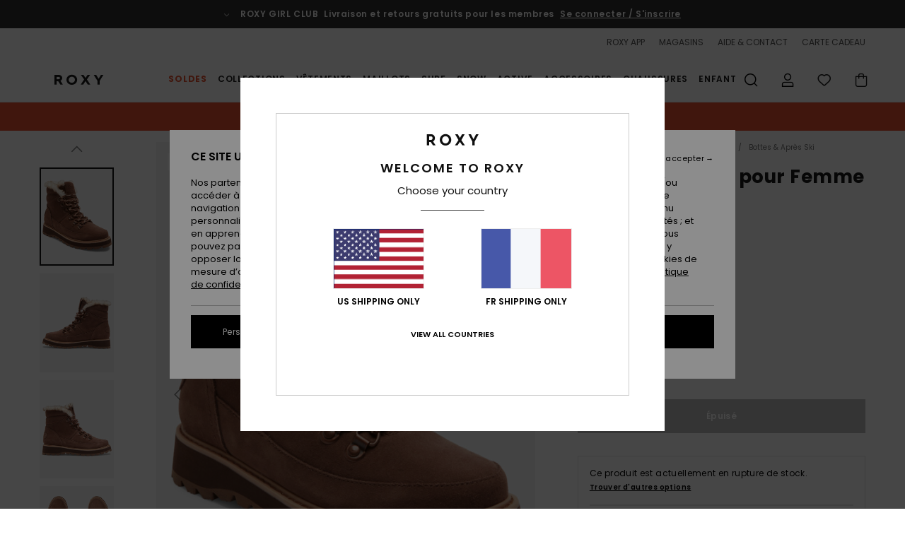

--- FILE ---
content_type: text/html; charset=utf-8
request_url: https://www.google.com/recaptcha/api2/anchor?ar=1&k=6Lc0FB4hAAAAAPzuTUUVGG5iaTh4xgIFsrHkent4&co=aHR0cHM6Ly93d3cucm94eS5mcjo0NDM.&hl=en&v=9TiwnJFHeuIw_s0wSd3fiKfN&size=invisible&anchor-ms=20000&execute-ms=30000&cb=vq019nqjh64a
body_size: 48250
content:
<!DOCTYPE HTML><html dir="ltr" lang="en"><head><meta http-equiv="Content-Type" content="text/html; charset=UTF-8">
<meta http-equiv="X-UA-Compatible" content="IE=edge">
<title>reCAPTCHA</title>
<style type="text/css">
/* cyrillic-ext */
@font-face {
  font-family: 'Roboto';
  font-style: normal;
  font-weight: 400;
  font-stretch: 100%;
  src: url(//fonts.gstatic.com/s/roboto/v48/KFO7CnqEu92Fr1ME7kSn66aGLdTylUAMa3GUBHMdazTgWw.woff2) format('woff2');
  unicode-range: U+0460-052F, U+1C80-1C8A, U+20B4, U+2DE0-2DFF, U+A640-A69F, U+FE2E-FE2F;
}
/* cyrillic */
@font-face {
  font-family: 'Roboto';
  font-style: normal;
  font-weight: 400;
  font-stretch: 100%;
  src: url(//fonts.gstatic.com/s/roboto/v48/KFO7CnqEu92Fr1ME7kSn66aGLdTylUAMa3iUBHMdazTgWw.woff2) format('woff2');
  unicode-range: U+0301, U+0400-045F, U+0490-0491, U+04B0-04B1, U+2116;
}
/* greek-ext */
@font-face {
  font-family: 'Roboto';
  font-style: normal;
  font-weight: 400;
  font-stretch: 100%;
  src: url(//fonts.gstatic.com/s/roboto/v48/KFO7CnqEu92Fr1ME7kSn66aGLdTylUAMa3CUBHMdazTgWw.woff2) format('woff2');
  unicode-range: U+1F00-1FFF;
}
/* greek */
@font-face {
  font-family: 'Roboto';
  font-style: normal;
  font-weight: 400;
  font-stretch: 100%;
  src: url(//fonts.gstatic.com/s/roboto/v48/KFO7CnqEu92Fr1ME7kSn66aGLdTylUAMa3-UBHMdazTgWw.woff2) format('woff2');
  unicode-range: U+0370-0377, U+037A-037F, U+0384-038A, U+038C, U+038E-03A1, U+03A3-03FF;
}
/* math */
@font-face {
  font-family: 'Roboto';
  font-style: normal;
  font-weight: 400;
  font-stretch: 100%;
  src: url(//fonts.gstatic.com/s/roboto/v48/KFO7CnqEu92Fr1ME7kSn66aGLdTylUAMawCUBHMdazTgWw.woff2) format('woff2');
  unicode-range: U+0302-0303, U+0305, U+0307-0308, U+0310, U+0312, U+0315, U+031A, U+0326-0327, U+032C, U+032F-0330, U+0332-0333, U+0338, U+033A, U+0346, U+034D, U+0391-03A1, U+03A3-03A9, U+03B1-03C9, U+03D1, U+03D5-03D6, U+03F0-03F1, U+03F4-03F5, U+2016-2017, U+2034-2038, U+203C, U+2040, U+2043, U+2047, U+2050, U+2057, U+205F, U+2070-2071, U+2074-208E, U+2090-209C, U+20D0-20DC, U+20E1, U+20E5-20EF, U+2100-2112, U+2114-2115, U+2117-2121, U+2123-214F, U+2190, U+2192, U+2194-21AE, U+21B0-21E5, U+21F1-21F2, U+21F4-2211, U+2213-2214, U+2216-22FF, U+2308-230B, U+2310, U+2319, U+231C-2321, U+2336-237A, U+237C, U+2395, U+239B-23B7, U+23D0, U+23DC-23E1, U+2474-2475, U+25AF, U+25B3, U+25B7, U+25BD, U+25C1, U+25CA, U+25CC, U+25FB, U+266D-266F, U+27C0-27FF, U+2900-2AFF, U+2B0E-2B11, U+2B30-2B4C, U+2BFE, U+3030, U+FF5B, U+FF5D, U+1D400-1D7FF, U+1EE00-1EEFF;
}
/* symbols */
@font-face {
  font-family: 'Roboto';
  font-style: normal;
  font-weight: 400;
  font-stretch: 100%;
  src: url(//fonts.gstatic.com/s/roboto/v48/KFO7CnqEu92Fr1ME7kSn66aGLdTylUAMaxKUBHMdazTgWw.woff2) format('woff2');
  unicode-range: U+0001-000C, U+000E-001F, U+007F-009F, U+20DD-20E0, U+20E2-20E4, U+2150-218F, U+2190, U+2192, U+2194-2199, U+21AF, U+21E6-21F0, U+21F3, U+2218-2219, U+2299, U+22C4-22C6, U+2300-243F, U+2440-244A, U+2460-24FF, U+25A0-27BF, U+2800-28FF, U+2921-2922, U+2981, U+29BF, U+29EB, U+2B00-2BFF, U+4DC0-4DFF, U+FFF9-FFFB, U+10140-1018E, U+10190-1019C, U+101A0, U+101D0-101FD, U+102E0-102FB, U+10E60-10E7E, U+1D2C0-1D2D3, U+1D2E0-1D37F, U+1F000-1F0FF, U+1F100-1F1AD, U+1F1E6-1F1FF, U+1F30D-1F30F, U+1F315, U+1F31C, U+1F31E, U+1F320-1F32C, U+1F336, U+1F378, U+1F37D, U+1F382, U+1F393-1F39F, U+1F3A7-1F3A8, U+1F3AC-1F3AF, U+1F3C2, U+1F3C4-1F3C6, U+1F3CA-1F3CE, U+1F3D4-1F3E0, U+1F3ED, U+1F3F1-1F3F3, U+1F3F5-1F3F7, U+1F408, U+1F415, U+1F41F, U+1F426, U+1F43F, U+1F441-1F442, U+1F444, U+1F446-1F449, U+1F44C-1F44E, U+1F453, U+1F46A, U+1F47D, U+1F4A3, U+1F4B0, U+1F4B3, U+1F4B9, U+1F4BB, U+1F4BF, U+1F4C8-1F4CB, U+1F4D6, U+1F4DA, U+1F4DF, U+1F4E3-1F4E6, U+1F4EA-1F4ED, U+1F4F7, U+1F4F9-1F4FB, U+1F4FD-1F4FE, U+1F503, U+1F507-1F50B, U+1F50D, U+1F512-1F513, U+1F53E-1F54A, U+1F54F-1F5FA, U+1F610, U+1F650-1F67F, U+1F687, U+1F68D, U+1F691, U+1F694, U+1F698, U+1F6AD, U+1F6B2, U+1F6B9-1F6BA, U+1F6BC, U+1F6C6-1F6CF, U+1F6D3-1F6D7, U+1F6E0-1F6EA, U+1F6F0-1F6F3, U+1F6F7-1F6FC, U+1F700-1F7FF, U+1F800-1F80B, U+1F810-1F847, U+1F850-1F859, U+1F860-1F887, U+1F890-1F8AD, U+1F8B0-1F8BB, U+1F8C0-1F8C1, U+1F900-1F90B, U+1F93B, U+1F946, U+1F984, U+1F996, U+1F9E9, U+1FA00-1FA6F, U+1FA70-1FA7C, U+1FA80-1FA89, U+1FA8F-1FAC6, U+1FACE-1FADC, U+1FADF-1FAE9, U+1FAF0-1FAF8, U+1FB00-1FBFF;
}
/* vietnamese */
@font-face {
  font-family: 'Roboto';
  font-style: normal;
  font-weight: 400;
  font-stretch: 100%;
  src: url(//fonts.gstatic.com/s/roboto/v48/KFO7CnqEu92Fr1ME7kSn66aGLdTylUAMa3OUBHMdazTgWw.woff2) format('woff2');
  unicode-range: U+0102-0103, U+0110-0111, U+0128-0129, U+0168-0169, U+01A0-01A1, U+01AF-01B0, U+0300-0301, U+0303-0304, U+0308-0309, U+0323, U+0329, U+1EA0-1EF9, U+20AB;
}
/* latin-ext */
@font-face {
  font-family: 'Roboto';
  font-style: normal;
  font-weight: 400;
  font-stretch: 100%;
  src: url(//fonts.gstatic.com/s/roboto/v48/KFO7CnqEu92Fr1ME7kSn66aGLdTylUAMa3KUBHMdazTgWw.woff2) format('woff2');
  unicode-range: U+0100-02BA, U+02BD-02C5, U+02C7-02CC, U+02CE-02D7, U+02DD-02FF, U+0304, U+0308, U+0329, U+1D00-1DBF, U+1E00-1E9F, U+1EF2-1EFF, U+2020, U+20A0-20AB, U+20AD-20C0, U+2113, U+2C60-2C7F, U+A720-A7FF;
}
/* latin */
@font-face {
  font-family: 'Roboto';
  font-style: normal;
  font-weight: 400;
  font-stretch: 100%;
  src: url(//fonts.gstatic.com/s/roboto/v48/KFO7CnqEu92Fr1ME7kSn66aGLdTylUAMa3yUBHMdazQ.woff2) format('woff2');
  unicode-range: U+0000-00FF, U+0131, U+0152-0153, U+02BB-02BC, U+02C6, U+02DA, U+02DC, U+0304, U+0308, U+0329, U+2000-206F, U+20AC, U+2122, U+2191, U+2193, U+2212, U+2215, U+FEFF, U+FFFD;
}
/* cyrillic-ext */
@font-face {
  font-family: 'Roboto';
  font-style: normal;
  font-weight: 500;
  font-stretch: 100%;
  src: url(//fonts.gstatic.com/s/roboto/v48/KFO7CnqEu92Fr1ME7kSn66aGLdTylUAMa3GUBHMdazTgWw.woff2) format('woff2');
  unicode-range: U+0460-052F, U+1C80-1C8A, U+20B4, U+2DE0-2DFF, U+A640-A69F, U+FE2E-FE2F;
}
/* cyrillic */
@font-face {
  font-family: 'Roboto';
  font-style: normal;
  font-weight: 500;
  font-stretch: 100%;
  src: url(//fonts.gstatic.com/s/roboto/v48/KFO7CnqEu92Fr1ME7kSn66aGLdTylUAMa3iUBHMdazTgWw.woff2) format('woff2');
  unicode-range: U+0301, U+0400-045F, U+0490-0491, U+04B0-04B1, U+2116;
}
/* greek-ext */
@font-face {
  font-family: 'Roboto';
  font-style: normal;
  font-weight: 500;
  font-stretch: 100%;
  src: url(//fonts.gstatic.com/s/roboto/v48/KFO7CnqEu92Fr1ME7kSn66aGLdTylUAMa3CUBHMdazTgWw.woff2) format('woff2');
  unicode-range: U+1F00-1FFF;
}
/* greek */
@font-face {
  font-family: 'Roboto';
  font-style: normal;
  font-weight: 500;
  font-stretch: 100%;
  src: url(//fonts.gstatic.com/s/roboto/v48/KFO7CnqEu92Fr1ME7kSn66aGLdTylUAMa3-UBHMdazTgWw.woff2) format('woff2');
  unicode-range: U+0370-0377, U+037A-037F, U+0384-038A, U+038C, U+038E-03A1, U+03A3-03FF;
}
/* math */
@font-face {
  font-family: 'Roboto';
  font-style: normal;
  font-weight: 500;
  font-stretch: 100%;
  src: url(//fonts.gstatic.com/s/roboto/v48/KFO7CnqEu92Fr1ME7kSn66aGLdTylUAMawCUBHMdazTgWw.woff2) format('woff2');
  unicode-range: U+0302-0303, U+0305, U+0307-0308, U+0310, U+0312, U+0315, U+031A, U+0326-0327, U+032C, U+032F-0330, U+0332-0333, U+0338, U+033A, U+0346, U+034D, U+0391-03A1, U+03A3-03A9, U+03B1-03C9, U+03D1, U+03D5-03D6, U+03F0-03F1, U+03F4-03F5, U+2016-2017, U+2034-2038, U+203C, U+2040, U+2043, U+2047, U+2050, U+2057, U+205F, U+2070-2071, U+2074-208E, U+2090-209C, U+20D0-20DC, U+20E1, U+20E5-20EF, U+2100-2112, U+2114-2115, U+2117-2121, U+2123-214F, U+2190, U+2192, U+2194-21AE, U+21B0-21E5, U+21F1-21F2, U+21F4-2211, U+2213-2214, U+2216-22FF, U+2308-230B, U+2310, U+2319, U+231C-2321, U+2336-237A, U+237C, U+2395, U+239B-23B7, U+23D0, U+23DC-23E1, U+2474-2475, U+25AF, U+25B3, U+25B7, U+25BD, U+25C1, U+25CA, U+25CC, U+25FB, U+266D-266F, U+27C0-27FF, U+2900-2AFF, U+2B0E-2B11, U+2B30-2B4C, U+2BFE, U+3030, U+FF5B, U+FF5D, U+1D400-1D7FF, U+1EE00-1EEFF;
}
/* symbols */
@font-face {
  font-family: 'Roboto';
  font-style: normal;
  font-weight: 500;
  font-stretch: 100%;
  src: url(//fonts.gstatic.com/s/roboto/v48/KFO7CnqEu92Fr1ME7kSn66aGLdTylUAMaxKUBHMdazTgWw.woff2) format('woff2');
  unicode-range: U+0001-000C, U+000E-001F, U+007F-009F, U+20DD-20E0, U+20E2-20E4, U+2150-218F, U+2190, U+2192, U+2194-2199, U+21AF, U+21E6-21F0, U+21F3, U+2218-2219, U+2299, U+22C4-22C6, U+2300-243F, U+2440-244A, U+2460-24FF, U+25A0-27BF, U+2800-28FF, U+2921-2922, U+2981, U+29BF, U+29EB, U+2B00-2BFF, U+4DC0-4DFF, U+FFF9-FFFB, U+10140-1018E, U+10190-1019C, U+101A0, U+101D0-101FD, U+102E0-102FB, U+10E60-10E7E, U+1D2C0-1D2D3, U+1D2E0-1D37F, U+1F000-1F0FF, U+1F100-1F1AD, U+1F1E6-1F1FF, U+1F30D-1F30F, U+1F315, U+1F31C, U+1F31E, U+1F320-1F32C, U+1F336, U+1F378, U+1F37D, U+1F382, U+1F393-1F39F, U+1F3A7-1F3A8, U+1F3AC-1F3AF, U+1F3C2, U+1F3C4-1F3C6, U+1F3CA-1F3CE, U+1F3D4-1F3E0, U+1F3ED, U+1F3F1-1F3F3, U+1F3F5-1F3F7, U+1F408, U+1F415, U+1F41F, U+1F426, U+1F43F, U+1F441-1F442, U+1F444, U+1F446-1F449, U+1F44C-1F44E, U+1F453, U+1F46A, U+1F47D, U+1F4A3, U+1F4B0, U+1F4B3, U+1F4B9, U+1F4BB, U+1F4BF, U+1F4C8-1F4CB, U+1F4D6, U+1F4DA, U+1F4DF, U+1F4E3-1F4E6, U+1F4EA-1F4ED, U+1F4F7, U+1F4F9-1F4FB, U+1F4FD-1F4FE, U+1F503, U+1F507-1F50B, U+1F50D, U+1F512-1F513, U+1F53E-1F54A, U+1F54F-1F5FA, U+1F610, U+1F650-1F67F, U+1F687, U+1F68D, U+1F691, U+1F694, U+1F698, U+1F6AD, U+1F6B2, U+1F6B9-1F6BA, U+1F6BC, U+1F6C6-1F6CF, U+1F6D3-1F6D7, U+1F6E0-1F6EA, U+1F6F0-1F6F3, U+1F6F7-1F6FC, U+1F700-1F7FF, U+1F800-1F80B, U+1F810-1F847, U+1F850-1F859, U+1F860-1F887, U+1F890-1F8AD, U+1F8B0-1F8BB, U+1F8C0-1F8C1, U+1F900-1F90B, U+1F93B, U+1F946, U+1F984, U+1F996, U+1F9E9, U+1FA00-1FA6F, U+1FA70-1FA7C, U+1FA80-1FA89, U+1FA8F-1FAC6, U+1FACE-1FADC, U+1FADF-1FAE9, U+1FAF0-1FAF8, U+1FB00-1FBFF;
}
/* vietnamese */
@font-face {
  font-family: 'Roboto';
  font-style: normal;
  font-weight: 500;
  font-stretch: 100%;
  src: url(//fonts.gstatic.com/s/roboto/v48/KFO7CnqEu92Fr1ME7kSn66aGLdTylUAMa3OUBHMdazTgWw.woff2) format('woff2');
  unicode-range: U+0102-0103, U+0110-0111, U+0128-0129, U+0168-0169, U+01A0-01A1, U+01AF-01B0, U+0300-0301, U+0303-0304, U+0308-0309, U+0323, U+0329, U+1EA0-1EF9, U+20AB;
}
/* latin-ext */
@font-face {
  font-family: 'Roboto';
  font-style: normal;
  font-weight: 500;
  font-stretch: 100%;
  src: url(//fonts.gstatic.com/s/roboto/v48/KFO7CnqEu92Fr1ME7kSn66aGLdTylUAMa3KUBHMdazTgWw.woff2) format('woff2');
  unicode-range: U+0100-02BA, U+02BD-02C5, U+02C7-02CC, U+02CE-02D7, U+02DD-02FF, U+0304, U+0308, U+0329, U+1D00-1DBF, U+1E00-1E9F, U+1EF2-1EFF, U+2020, U+20A0-20AB, U+20AD-20C0, U+2113, U+2C60-2C7F, U+A720-A7FF;
}
/* latin */
@font-face {
  font-family: 'Roboto';
  font-style: normal;
  font-weight: 500;
  font-stretch: 100%;
  src: url(//fonts.gstatic.com/s/roboto/v48/KFO7CnqEu92Fr1ME7kSn66aGLdTylUAMa3yUBHMdazQ.woff2) format('woff2');
  unicode-range: U+0000-00FF, U+0131, U+0152-0153, U+02BB-02BC, U+02C6, U+02DA, U+02DC, U+0304, U+0308, U+0329, U+2000-206F, U+20AC, U+2122, U+2191, U+2193, U+2212, U+2215, U+FEFF, U+FFFD;
}
/* cyrillic-ext */
@font-face {
  font-family: 'Roboto';
  font-style: normal;
  font-weight: 900;
  font-stretch: 100%;
  src: url(//fonts.gstatic.com/s/roboto/v48/KFO7CnqEu92Fr1ME7kSn66aGLdTylUAMa3GUBHMdazTgWw.woff2) format('woff2');
  unicode-range: U+0460-052F, U+1C80-1C8A, U+20B4, U+2DE0-2DFF, U+A640-A69F, U+FE2E-FE2F;
}
/* cyrillic */
@font-face {
  font-family: 'Roboto';
  font-style: normal;
  font-weight: 900;
  font-stretch: 100%;
  src: url(//fonts.gstatic.com/s/roboto/v48/KFO7CnqEu92Fr1ME7kSn66aGLdTylUAMa3iUBHMdazTgWw.woff2) format('woff2');
  unicode-range: U+0301, U+0400-045F, U+0490-0491, U+04B0-04B1, U+2116;
}
/* greek-ext */
@font-face {
  font-family: 'Roboto';
  font-style: normal;
  font-weight: 900;
  font-stretch: 100%;
  src: url(//fonts.gstatic.com/s/roboto/v48/KFO7CnqEu92Fr1ME7kSn66aGLdTylUAMa3CUBHMdazTgWw.woff2) format('woff2');
  unicode-range: U+1F00-1FFF;
}
/* greek */
@font-face {
  font-family: 'Roboto';
  font-style: normal;
  font-weight: 900;
  font-stretch: 100%;
  src: url(//fonts.gstatic.com/s/roboto/v48/KFO7CnqEu92Fr1ME7kSn66aGLdTylUAMa3-UBHMdazTgWw.woff2) format('woff2');
  unicode-range: U+0370-0377, U+037A-037F, U+0384-038A, U+038C, U+038E-03A1, U+03A3-03FF;
}
/* math */
@font-face {
  font-family: 'Roboto';
  font-style: normal;
  font-weight: 900;
  font-stretch: 100%;
  src: url(//fonts.gstatic.com/s/roboto/v48/KFO7CnqEu92Fr1ME7kSn66aGLdTylUAMawCUBHMdazTgWw.woff2) format('woff2');
  unicode-range: U+0302-0303, U+0305, U+0307-0308, U+0310, U+0312, U+0315, U+031A, U+0326-0327, U+032C, U+032F-0330, U+0332-0333, U+0338, U+033A, U+0346, U+034D, U+0391-03A1, U+03A3-03A9, U+03B1-03C9, U+03D1, U+03D5-03D6, U+03F0-03F1, U+03F4-03F5, U+2016-2017, U+2034-2038, U+203C, U+2040, U+2043, U+2047, U+2050, U+2057, U+205F, U+2070-2071, U+2074-208E, U+2090-209C, U+20D0-20DC, U+20E1, U+20E5-20EF, U+2100-2112, U+2114-2115, U+2117-2121, U+2123-214F, U+2190, U+2192, U+2194-21AE, U+21B0-21E5, U+21F1-21F2, U+21F4-2211, U+2213-2214, U+2216-22FF, U+2308-230B, U+2310, U+2319, U+231C-2321, U+2336-237A, U+237C, U+2395, U+239B-23B7, U+23D0, U+23DC-23E1, U+2474-2475, U+25AF, U+25B3, U+25B7, U+25BD, U+25C1, U+25CA, U+25CC, U+25FB, U+266D-266F, U+27C0-27FF, U+2900-2AFF, U+2B0E-2B11, U+2B30-2B4C, U+2BFE, U+3030, U+FF5B, U+FF5D, U+1D400-1D7FF, U+1EE00-1EEFF;
}
/* symbols */
@font-face {
  font-family: 'Roboto';
  font-style: normal;
  font-weight: 900;
  font-stretch: 100%;
  src: url(//fonts.gstatic.com/s/roboto/v48/KFO7CnqEu92Fr1ME7kSn66aGLdTylUAMaxKUBHMdazTgWw.woff2) format('woff2');
  unicode-range: U+0001-000C, U+000E-001F, U+007F-009F, U+20DD-20E0, U+20E2-20E4, U+2150-218F, U+2190, U+2192, U+2194-2199, U+21AF, U+21E6-21F0, U+21F3, U+2218-2219, U+2299, U+22C4-22C6, U+2300-243F, U+2440-244A, U+2460-24FF, U+25A0-27BF, U+2800-28FF, U+2921-2922, U+2981, U+29BF, U+29EB, U+2B00-2BFF, U+4DC0-4DFF, U+FFF9-FFFB, U+10140-1018E, U+10190-1019C, U+101A0, U+101D0-101FD, U+102E0-102FB, U+10E60-10E7E, U+1D2C0-1D2D3, U+1D2E0-1D37F, U+1F000-1F0FF, U+1F100-1F1AD, U+1F1E6-1F1FF, U+1F30D-1F30F, U+1F315, U+1F31C, U+1F31E, U+1F320-1F32C, U+1F336, U+1F378, U+1F37D, U+1F382, U+1F393-1F39F, U+1F3A7-1F3A8, U+1F3AC-1F3AF, U+1F3C2, U+1F3C4-1F3C6, U+1F3CA-1F3CE, U+1F3D4-1F3E0, U+1F3ED, U+1F3F1-1F3F3, U+1F3F5-1F3F7, U+1F408, U+1F415, U+1F41F, U+1F426, U+1F43F, U+1F441-1F442, U+1F444, U+1F446-1F449, U+1F44C-1F44E, U+1F453, U+1F46A, U+1F47D, U+1F4A3, U+1F4B0, U+1F4B3, U+1F4B9, U+1F4BB, U+1F4BF, U+1F4C8-1F4CB, U+1F4D6, U+1F4DA, U+1F4DF, U+1F4E3-1F4E6, U+1F4EA-1F4ED, U+1F4F7, U+1F4F9-1F4FB, U+1F4FD-1F4FE, U+1F503, U+1F507-1F50B, U+1F50D, U+1F512-1F513, U+1F53E-1F54A, U+1F54F-1F5FA, U+1F610, U+1F650-1F67F, U+1F687, U+1F68D, U+1F691, U+1F694, U+1F698, U+1F6AD, U+1F6B2, U+1F6B9-1F6BA, U+1F6BC, U+1F6C6-1F6CF, U+1F6D3-1F6D7, U+1F6E0-1F6EA, U+1F6F0-1F6F3, U+1F6F7-1F6FC, U+1F700-1F7FF, U+1F800-1F80B, U+1F810-1F847, U+1F850-1F859, U+1F860-1F887, U+1F890-1F8AD, U+1F8B0-1F8BB, U+1F8C0-1F8C1, U+1F900-1F90B, U+1F93B, U+1F946, U+1F984, U+1F996, U+1F9E9, U+1FA00-1FA6F, U+1FA70-1FA7C, U+1FA80-1FA89, U+1FA8F-1FAC6, U+1FACE-1FADC, U+1FADF-1FAE9, U+1FAF0-1FAF8, U+1FB00-1FBFF;
}
/* vietnamese */
@font-face {
  font-family: 'Roboto';
  font-style: normal;
  font-weight: 900;
  font-stretch: 100%;
  src: url(//fonts.gstatic.com/s/roboto/v48/KFO7CnqEu92Fr1ME7kSn66aGLdTylUAMa3OUBHMdazTgWw.woff2) format('woff2');
  unicode-range: U+0102-0103, U+0110-0111, U+0128-0129, U+0168-0169, U+01A0-01A1, U+01AF-01B0, U+0300-0301, U+0303-0304, U+0308-0309, U+0323, U+0329, U+1EA0-1EF9, U+20AB;
}
/* latin-ext */
@font-face {
  font-family: 'Roboto';
  font-style: normal;
  font-weight: 900;
  font-stretch: 100%;
  src: url(//fonts.gstatic.com/s/roboto/v48/KFO7CnqEu92Fr1ME7kSn66aGLdTylUAMa3KUBHMdazTgWw.woff2) format('woff2');
  unicode-range: U+0100-02BA, U+02BD-02C5, U+02C7-02CC, U+02CE-02D7, U+02DD-02FF, U+0304, U+0308, U+0329, U+1D00-1DBF, U+1E00-1E9F, U+1EF2-1EFF, U+2020, U+20A0-20AB, U+20AD-20C0, U+2113, U+2C60-2C7F, U+A720-A7FF;
}
/* latin */
@font-face {
  font-family: 'Roboto';
  font-style: normal;
  font-weight: 900;
  font-stretch: 100%;
  src: url(//fonts.gstatic.com/s/roboto/v48/KFO7CnqEu92Fr1ME7kSn66aGLdTylUAMa3yUBHMdazQ.woff2) format('woff2');
  unicode-range: U+0000-00FF, U+0131, U+0152-0153, U+02BB-02BC, U+02C6, U+02DA, U+02DC, U+0304, U+0308, U+0329, U+2000-206F, U+20AC, U+2122, U+2191, U+2193, U+2212, U+2215, U+FEFF, U+FFFD;
}

</style>
<link rel="stylesheet" type="text/css" href="https://www.gstatic.com/recaptcha/releases/9TiwnJFHeuIw_s0wSd3fiKfN/styles__ltr.css">
<script nonce="vEPNVjHDDvlPQXSrx5AsQg" type="text/javascript">window['__recaptcha_api'] = 'https://www.google.com/recaptcha/api2/';</script>
<script type="text/javascript" src="https://www.gstatic.com/recaptcha/releases/9TiwnJFHeuIw_s0wSd3fiKfN/recaptcha__en.js" nonce="vEPNVjHDDvlPQXSrx5AsQg">
      
    </script></head>
<body><div id="rc-anchor-alert" class="rc-anchor-alert"></div>
<input type="hidden" id="recaptcha-token" value="[base64]">
<script type="text/javascript" nonce="vEPNVjHDDvlPQXSrx5AsQg">
      recaptcha.anchor.Main.init("[\x22ainput\x22,[\x22bgdata\x22,\x22\x22,\[base64]/[base64]/bmV3IFpbdF0obVswXSk6Sz09Mj9uZXcgWlt0XShtWzBdLG1bMV0pOks9PTM/bmV3IFpbdF0obVswXSxtWzFdLG1bMl0pOks9PTQ/[base64]/[base64]/[base64]/[base64]/[base64]/[base64]/[base64]/[base64]/[base64]/[base64]/[base64]/[base64]/[base64]/[base64]\\u003d\\u003d\x22,\[base64]\\u003d\\u003d\x22,\x22IGTCvsKzwp0Gwq8MJMKZwpXCixsEw7DDpMODFDrCpyQHw5dCw5LDhMOFw5YKwq7CjlAxw78kw4kcVmzChsOeMcOyNMO9H8Kbc8KPGn1wYABCQ1XCjsO8w57CkVdKwrBawovDpsORScK/[base64]/UMOeYMKSAzrDm8OAwqzCvVhbJMKvSFI0wq3DmsK/F8KbZsKKwqRwwrLCuiMewrc3UEXDvG8kw5U3E0HCicOhZAtUeFbDl8OgUi7CpBHDvRBcZhJewqvDkX3DjVRTwrPDliU2wo0MwoIcGsOgw6FdE0LDr8Kpw71wJTotPMO/w73DqmsGMiXDmjTCqMOewq9Kw5TDuzvDh8OjR8OHwqTCnMO5w7F4w61Aw7PDvcO+wr1GwotqwrbCpMO/[base64]/wpfCtA/Cn1zDs8OKUSspI8KcAcO4wpt/[base64]/CpMKkwqRNw5rCusOZYcOZYMKqw5TCgiJHK1fDjjYKwq4Lw7bDjsOmezRhwrzCrXNxw6jCicOwD8OlVsKVRApKw5rDkzrCmEnConFQScKqw6BeQzEbwrpSfibCmh0KesKDwrzCrxFmw43CgDfCpcOtwqjDiBPDvcK3MMK3w6XCoyPDhMOEwozCnGXClT9Qwp0FwocaDW/Co8Oxw6vDqsOzXsOhDjHCnMOwXSQ6w5YqXjvDmwHCgVkxEsO6Z2TDrELCs8KuwrzDgcKyX1MQwo3DmcKjwoQ9w44Yw7nDgT7Cg8KIwpFPw5plw4JEwrtuEsKdLUTDgMOswqLDgMOOEcKCw73Du2FTSMOJWH/DjVRKe8OaA8OJw7ZmbkRPw5Y5wqHCqcOIa1PDl8KsEMOSDMO6w6rCgX1TB8KewrpAO1/Cj2DCgR7DvcK/wrUKOlzCk8KIwonDmiBiR8Oaw5nDvsK/[base64]/IlzDoxV+worCncOxw5wDw7PCgcK9woUqJsKlf8K9TsOnbcOfXHHDjQNbw6ZdwqrDl310wr/CrsOjworCsglLfMKmw4M+bkY0w7FHw6FPOcKlacKTw7HDkhw2ZsK8AXrDjDw3w6xrWS7CpcK0w4wBw7TCscKXHwQCwqxqKgJbwr1MJ8O9wpd2K8OxworCqx1RwpvDrcOYw6w/ZSlaOcOYTANkwoNLGcKEw4rCjcKbw4AJwojDhGNowqVfwrxQcToVPcO+JmHDoTDCvsOiw5wpw7FCw4l5Unx8FMKZewbCtMKNNcOwY2F9WinDuiFCwqHDoWVbQsKlw45mwqJvw4s8wqlmIBs/R8OdF8OUw4JUw7lkw47Dp8OgCcK9wpkdMzgMFcKywp1mVVFjWkMKwo7DscKOTMKMGMKaGy7Chn/DpsOIWMOXFXllwqjDvsOWY8KjwoIdasOEJW3CtsODw4TChGfCvhZQw5HCj8OMw5MuehdKK8KSCzvCuTPCvHM1wr3Dg8ONw5bDlTvDlQV3HTFIbsKewrMOPsOPw49OwrRrG8K5wpfDsMOJw5wdw5/Cvy9rMDnCgMOKw6BzccKPw7TDvsKNw5rCpTgawqRdaQcPaXIhw6B6wrt4w7xgFMKTCMOew5rDq25XB8Oiw6HDrcOVE3Nxw7PClX7Dom/DszfChMK9UCB4E8OJZMOjw6JBw5TCulrCocOOw4/Cv8Ozw74fe0dkf8OlSQvCq8OJFyY5w4sTwofDu8O5w5TCncOhwrPCkhtRw7XCtMKVwoJ8wpTDpj5awpbDisKSw6JrwrseK8KXNcO1w4PDo2hBaRNSwqvDmsKWwrnCvH/Dq3/DgQbCjiPCmyrDiX8WwpgmfAfCh8Ktw67Cs8K6wrpMERfCk8Kyw6zDl2x5H8Kmw4/ClT9YwpBWCX49wqgcClDDm2M5w7wkPHJWwqfCo3YYwpp8QsKfWxTDh33Ct8Ouw5PDvcKpTsKZwr4VwpTCu8Kewpd5LMOIwrvCisK9C8KxdzfDg8OPJy/DklAlH8KBwpfCvcOgEMKWZ8K2w4vCgxHDuSrCtQLDuCHCtcOhHgwPw7NUw6fDgcKGBXLCuWbCmzZzw4XDsMKub8KpwrcWwqBfwqLCvcKPZ8OAAB/CmsKww7HDiSPCim/DtcKnw5xvH8OablMYF8KVNMKfLMK6M0wCOMKdwrYROF/CocKsRcOLw7ELwogTdUVZw6ptwq/Dv8KYXMKgwpgWw5HDvcKKwo7DkF0vWcKqw7XDsFHDncO0w6gQwoJ7wqLCksOPwq/Cqjh4w7VEwphTw4LDuB3Dh2VbR3V+MsKJwrkRQsOow7HDjE/DhMOow5FxQsOIVlvCucKFHB4TSw0KwoBmw4sHZh/Du8OoXBDDv8OEMnAewr9VDsOmw7rCgAHCrXXCh3bDtsODw5zCsMK7d8KfTVDDulVXwpRrcMKgw4EbwrJQE8OgKUHCrsKvOMKXw7vCvsKgREk9CcK6wprDuW5xw5fCkm7CgcK2HsO8FBDDgB3CphLClMOsdUzDklBtwoZYAUJSP8Oxw41fK8Kaw5HCvkXCi1LDr8KJw6/DoTlVw77Dux5bbMOZw7bDjhfCjS9Tw7HClUMDw7vCncOGRcOmYsK3w6PCi11lURDDu2RxwpJxYS/[base64]/LMOHwq9Fw7dHwpTCo8OFbRsiw7fDmwzDhMK5WAFQw4PCtzLCg8OVwofDpX/[base64]/Co8KrZGcNYxPDi8KbBlNXMcKhCw3Cl8KbXSYdwr0twpHCssOHCGnCpDbDgsKEwpPDn8KQE07DnAjDv0rDhcOyPEzCjzsmKg/[base64]/[base64]/CkFHDiTTCsV3CpD/DumfCkQ7DhcKzV8K5RBXDrMOcexZQEhYBSjnCqj46czUIWcKew6TCvMOJZsOFP8OXEsKRJC9NcCxLw47Ct8KzHGx9wo/DmGHCq8K9w4bDul7ChgY1w5BcwqgHbcK1woLDp3J0wozDklfDgcKbMMO9wq86K8K3VgoyIcKIw59IwqjDrDrDnsOpw73DgcKKwqkTwprCkVfDrcKJAcKlw4zClcOJwprCqDPCuHZPSGXCpgYDw64ww5/[base64]/CgU1HAsOsK8O5wonDmCrDmMORYgLCtnXCihxlYMK/wrnDgzXCgxLDl03DnRfCj3vCtTcxCn/CpsO6GMONwpzCsMOYZRg7wpPDksO0woowZRgPKcKtwp14MsOGw7V2w7vCt8KmAH4kwrrCvHghw6fDgX12wowTwoJDRlvCkMOnw47ChcKLfy/ChQvDoMK1ZsOBwoxOBl/DlwvCuFNfMMO1w4t3S8KOFSnCvV3CoScWwqlUCULDmsKPwoM6wr/Dq2LDmn1oByhUD8OAcQEvw65CFcOWw5ZhwpxcSTQxw44sw7zDhsKCEcODw6jCpgfDo2kGTnPDg8KgMDVtw5nCkQbCgsKTwrgwTy3DqMOiM0vCncOQNFgje8KUW8Ocw64VTVbDtMKhw6jDgQLCvcKqUcKGcMO+dcOwYBowCMKQwpnDh1UtwrMVBVDDqw/[base64]/[base64]/DrMOKwo9zwrTDr8K3EFgqwplfScOQVcK0HDXDqioKw4ddw6vDr8KtN8OfURITw7fCjEJvw6bDrsOXwpLCpGEwbRHCrMK1w6V8ElgTPMKDNhlywoJXwq49QX3Dl8OlH8OXwoVvw6dwwqImw4pgwrB0w6LCh3jDj1Y4QcKTHDMWOsO/N8OaUhTCtTVSN2lkZh8POsOtwpVmw65ZwobDusOACcKdCsOKwpzCicOJemDDnsKhw4bClwsCwrA1w6fCvcKzb8KmUcKAGTBIwpM2S8OpGF4JwpLDiEHDkVRrw6lmFHrCicKRMzQ8MgXDpMKVw4UPH8OVw7TChsKRwp/DrwUlcFvCvsKawoLDnkU+wqXDmsOMwoABwqnDnMK7wrnDqcKQdDZ0wp7CgFvDpHIWwqDDg8K3wogzCsK7w61NP8Kiwq4YKsKBwqTClMOoWMOLAMOqw6fCgFnDvcKzw4s2I8O/PMKqJcOvw7fCpMO2LsOtaCjDgTokw5t6w7zDosOIDcODGMKnHsO8FlckewjDphDCpMOGHDh+w7pyw4bDi0xYLgLCqhBAecOHcMOCw7vDu8KLwrHCkhfCk1bDtFQ0w6XCsizDvsO+wpvCgQ7CscKgw4RewqJQwr4bw5QkJwXCgxrDuGIcw5/[base64]/CvG1zwrPDhAbCn8KZw6vDuXJ7KGcowq7DvSPDu8Kvw6lcwqB+w7rDiMOUwrgvTF3CqMK3wpUVwoFowrvCq8Kaw6/DrFRieBBxw4JbOlYRQzDDuMOvwpMrezJ2IBQ5wq/Dj0jDsXHChTbCpirCsMKuTDYjw7PDiDtqw77Ck8KdLDbDuMOkd8O1wq5QRcK+w4gRNATCsVrCjk/DlkUEwqt7w6J4RsO0wrZMwqNDDkZTw4HChmrDimE6wr98ZgHDhsKXNwBawpFoa8KJf8K7wqPCqsKjX08/[base64]/[base64]/[base64]/DqQzDkTfDuWHCksKQw6wew5xnw5/CoBPDnW8HwrF0SgjCjMOoJRrDpcO2NA3Dq8KXS8KgdU/DqcKywqHDnmQ5K8KnwpTCgzJqw7wfworCkyonw6dvUBlPLsOvw4h/woMhw68mUFFvwqUYwqJucmoJK8Kxw4rDmV1Aw4FlchYJMkPDrMK3w7VfZMOCGcODLsOABsOiwq/Ci2scw5nCh8OIDcKtw7JRJMOaU158HkpuwoY2wqMeGMODM0TDnwYNesOHwrXCisKWw4h/[base64]/[base64]/Cu8OFcMOAw4BffsOGwptYw4YFwrvCpMOEwoYKQw7CmMOqGnAHwqvCsQouEcOVDAvDrWQRQnzDkcKtagvCqcOgw4x/wo7CpsKkCMO7egXDvMO+J25ZfF47U8KWYU0Jw4gjIMOOw67DlF5yPDHCqkPCv0lVd8KAwo9qV3IUVzPCg8KVw5gwLsOxJMKhR0dSwoxRw67CuxLCnMOHw5bDlcOEwobDtm0Aw6nCrnMJw57Dp8OyQ8OXwozCl8KyI0TCtsKhE8KvdcKJwo93J8OvNVjDgcK/UWDDm8OVwofDo8OyC8KNw63Dj2TCusOEe8KtwqNxAAXDmMKKGMOLwqZcwoFewrY/ScKXDGdIw41cw5MqKMK5w7jDo2ALVsOTG3Vew4LDmcKZwpEPw6lkw7l3wonCtsK6T8OTT8OfwqItwrTClFXCncODGG1yTMK9LMK/TVlxVWTCmsOfZsKlwqAFJMKEw6FCw4ROwr5NR8KRw6DCmMO2wrUrHsK5ZcK2QQ/DnsOnwqPDlMKBwpnCiGlNQsKTwoXCuDcZw7TDr8OTK8OOw6TChsOtaXRDw4rCsWAqw73CksOtfChKDMOkSD3CpMOFw4jDulxSOsK1UnDDk8KYYFp4TsOiOF9Ow6/Cr2oPw4B0E3LDj8KEwp7DvMOFw77DosOjdcKKw67CtcKRV8OOw5LDt8OEwpHDt0IwG8KYwpHCp8OEw4Y6TzAsRsOqw6nDpzJKw6xfw57DuEB5wqDCgFPCmMK6w7/DtcOqwrTCrMKpdcOmGMKvRMOiw7hIwpl1w5wqw7LCkMO/wpMue8O1bmjCoj/DiBjDt8KVwpbCpmjCtcKOSy5sUHnCuj3DosKsHsO8b2LCocO6K3AxQMOyLl7DrsKZYMOYwrsFajg/w7HDhMKHwobDlg0Ywr/DrsKzFcKxNsOkQmfDiWxvAh3DjnfCtyTDmjcNwrpAF8O2w7VRJ8O1a8KFJMO/wrVJJCjDosKaw4wJH8ORwpsfwpzCvQlowoPDmTBgXWJASyDCnsKlw7dfwqHDq8Odw5BUw6vDjxMGw7cAQsKjSsOsScKjwo3CjsKgLQXCo2s8wrATwpgxwrYfw41dGsONw7XCrTswMsOAGH7DkcKvK1vDlWd8PWzDqC/[base64]/Cj8K1AMO/wpRiJMKNdMKkwrASwqDCvMOIwrzDkRLDqQnDsG7DsiLCgcKBeWvDtMKUw7FBewzDmTDCgW3DtDnDlzM8wqTCucOiGV0bwpYZw5XDiMKRwqM4DcKQZ8K8w5wEwq8jWsK2w4PCr8O6w4NhWMKoWhjCnmzDhcOHUw/CsGlaXMOewpEOwonCocKJO3DChAE+K8OXJ8K0Cx0Bw4IuWsO4fcOXDcO5wp5pwrt1TMKKw4IPN1V/wrN2E8KPwqRMwrkww4bChxtxC8OCw54wwpcvwrzCj8OnwqDDhcOWZcKhATkaw5U+U8OSwrnDtVbCr8KhwoLCv8KYDgbCmijCpcK3GsOzJVE8CEwIw4vDjMO8w5U8wqV4w51xw5ZoAl5iGnQZwp7CpWkeEMOlwrzDu8KdeCfDmcKrWU4Pwr1GKcO0wq/DjsOww6RIAGcKw5RyZMOoMDTDjMK9wpIrw5bDmcOSBcK8GcK8QsO6O8Kfw63DlcOAwqbDsw3CocO4TsONwpp+AXXDjSXCjsO7w5rCoMKHw53CqEPCmcO3wql3T8K9QsKOU2EIwq53w7IgSGkYM8OTXxnDuR7Cr8O3eBPCjD/DnUUKD8Opwo7CvMODwopvw68Rw4hee8O3FMKyVMK8wpMEccKCw5wzLRrCh8KTYcKTwqfCs8OSM8KSDgjCgHtqw6tAVhPChAF5AsKnwq/DvUHDvi1gDcKqXCLCtAvCgsO2ScOnwq3DsH8AMsOMBMKMwowAw4TDulvDgTUSw7HCv8Kqc8OiAMOBw655woRkc8OdBwQLw70cBDnDqMK1w49WMMOUwq7Djh1Ec8K3w67DtsOrw4bCmUs+aMOMK8KKw7BhOXAOwoAFwpjDr8KAwoo0bT/[base64]/[base64]/DpMKOwp1XwoUdPDbCsMKew4o9JifCgwzDjylJZcO0wobDgBB/wqTCosOeNXYPw6nCisOrVX/Cqlcbw6JxKMKVNsOGwpHDk3fDn8OxwoHCrcKaw6EvVsOiw43CkxsmwprDhcOdWnTDgBI1QznCtGPCqsOgw5dxPjPDh2/DrsOzw4Yzw53DonDDiX8Ywr/Ch33Cq8OAEQEgOlvDgCLDncO8w6TCq8O3dSvCslHDi8K7FsO8w5/DgS5UwpVOGsKqdFR0V8KkwosFwr/Do0lkRMKzExp6w43Dn8KywqXDisO3woLDvMK+wq4YFsKww5BRwrjDssOUHkEEwoPDt8Knw77DuMKMf8KRwrYhd0tOw745wpxDPm52w4AOIcKJw7g8IBHCuCR8DyXCh8Klw7nCncOfw553bBzCoBPDqzvDisO3cnLCuA/DpMK8woplw7TDt8OVAsOEwqM3QlVJwonDvMOaSQRRe8KHecOYDXfCusOrwrdfFMO8ODAhw7nCvcOUYcOXw5LChW3CgkBsanQnWHLDtMKFw43CmEYfJsOHNMOKw7LDhsOCKsOQw5Q5J8OTwpkGwoEPwpXCr8K8BMKTwrzDrcKWAMOuw7/DicKrw5nDmWvDnzp+wrdke8KCw5/CvMK3eMKYw6HDisOhOTAVw43DlcKKJsKHfsKQwrIvRcOBNsKRw4tmXsKZfB5Mwp7ChsOrITc2L8KgwpXCvjRpUy7CrsOUH8OQYF0QR07DrMKpViVtPVpuM8OgfF3DhcK/YsKfbcKAwrXCuMKQXQTCgHY2w7/DosO1wpLCp8O6WVbDhxrDlsKZwqwDa1jCgsOew4jDnsKfCsKBw4t+LX3Co2RIDw7DnMOJEBnDgHnDkxtCwp5zWhvCuVU3w7rDiSUtwrbCsMOYw5/DjjrDhMKOwo1uwprDk8Onw6Y+w45kwrzDsTrCvsKWFGUUfMKKPxExXsOSwrnCvMOcw5XDgsK8w4fCnMOwDljCpMOdwoHDmcOYB2EVwoV2CgByO8OhDsKdYsK/wpgLw5lHJ00Fwp7DrAxcwpB2wrbDrTo3w4/CvsOowqbCvAB3WwpHXyLCvcO3Clw9woVFU8OLw6ZEWMORccKJw63Du37DpsOMw6bCiBF3wp3Cuz7CnsKhOMK7w5vClzV4w6ptAMOow6dWR2XCo0ldKcOtw4jDrcOww7zDsxl3wqcmBSTDqRPDqU/DmcOMPgI9w6XCjcOhw6DDocKTw4TCpMODOj/CvcKlw6TDskMrwrXCvX/DkcOPRsKZwr/[base64]/CqcKtMQlRw4TCgCbCrjknwpkpw7nDqW4YfkQHwrjCtMOrD8KCNRHCtXjDqMKQwqTCr2h+Y8KdQS/DlT7Ci8KuwqBoAmzCqsKnUEcNPxDChMOIwoZjwpHDkMONw5PCosOpwqTChzDCgUseWCduw77CuMO5FDLDhsOPwqpMwoTCgMOnw5DCk8Kow5jCusOywrfCi8KyD8OOS8KTwpTCp1s+w6rChAUGY8OJCCxlCMOqw6sPwpJww6zCocO6L3UlwoJ3SMO/wopww4LCmWfCv3TChUMewrbDm3RZwp8NPU3CrQ7Do8ObPsKYWSgnIMKxXMOVNVDDhi/[base64]/DlsKww4tNG8Olc1rDqcKFwrTDh8K1TDbCvCQYdcKlw6LCn0LCoXfDmgrCn8KZKcOGw75iOsO8fBReEsO5w7LDusKkwos1ZiTDoMKxw4DCg2bCkhXCkQNnP8OiZcKFwpfDvMOjw4PDkwPDvcKNdcKrDkLDm8OHwqB/ekjDsjTDqcKVRit4w5NSw6Z3w6hAw6jCs8Ozf8OzwrPDmcOyVSIHwooMw4QxQ8O/BndUwrBXwozCtcOVIg1ZLcOFwpbCqcOcwqjDnhAlWcOhC8KDfRI/[base64]/w43DtMOgagLDqjXCrV7DjlZvw6XCh1dQeFoxK8O3YsKpwobDtMKCEsOkwpEfNMONwr/[base64]/DvsKsw7DCj2vDjh86wpDClcKAw4YEwrbDsT0jwojClnJlAcOvNMOZw79Nw6xOw77CrMOVAwdTwq9zwqzDsj3Dhm/DsxLDhmIewpp0dMKAAkPDnjRBcHBUGsKSwr7Chk1Yw7/DgsK4w7fDllYEIwRvwr/[base64]/wqkHYS9MwpDDsSfDusOobFVCwonCmh85HsKjLyQ9Ay1HLcOfwrPDo8KLXsKZwpvDhwbDnyTDvQ0Lw5vDrBHDmzzCusOjQF54wpjDuTTCiiTDssKBEm8NXsOowq9PcSvClsKMw5XCgsKIU8OFwoJlYBtjfizCp3/[base64]/CimspcsKkUGkGw63CmCRmaMO7wp7CqSDDshozwo9rw7N5AhLDtWzCuhLCvRHDngHDvzPCl8KtwpULw6MDw57CtmNswpt1woPCsEfClcKVw7/DosOPXcKvwqVrJ0JAwo7Cn8OIw5kOw57CtcOVPS/DphLDj3bChsOdR8O8w4Z1w5pxwpJQw50nw6sbwqHDucKGI8OUwovCn8Kfb8K+FMO4McKbVsObworDlFosw4wIwpoIwqHDhFXDoWPCp1fDgEfDmF3Ctw4tbmAcwpvCrU/DmcKjEwMqLhzCscO4QyTDixvDsTjCgMK/[base64]/w5JrNG4XwoLDnMKdPsOeD8KTwqBsw6rDhWnDlMO9PW3Col/CocOEw7h/[base64]/DrHQTLAZEU8OpbX52OMOeIsOdGm10wprCi8OcYsKcUVs2w4LDnlJQwpwcBMOvwo/CpX0kwroPJsKUw5HCtMOqw5PCisKuLMKHahBWKQ/DkMOuwrUqw4swbFU1wrnDrGbDr8Otw6HCosOXw7vCtMOiwrMmYcKtYBzCn0zDksO/wqxAQMO8K1zCs3TDtMOBw4HCicKLXTHDlMKJBSDDvXsVRcKXwo/DjsKxw4tfIWQIc2/[base64]/CrjvCqDzDp3Mow63DnsKiw7oxw4Zle2nCuMKkw6jDscOxRsOcGcO+woBQwosAch/CkMKZwrjCoBU+L17CscOgQsKKw7pjwqDCoWxUE8OWY8KOYk7DnFcBEHnDo1LDpsOlwoQeZMKDUcKtw5t9EsKCJMOTw4TCvWXClMOWw6Q2PMOOdSh0DsO6w6PDvcOPw5HCmlF0w7hjwo/Co2IAKhgiw5bCkg7Ds303QhQqNTN9w5TDnzpBDhB6TsKiw7wmwrnDlsONS8O/w6JkJsKbTcKFLWNYw5fDjTXDqsKvwrjCil3DoHHDim03RDh0YxEyUMKDwpRDwrljABUkw7vCpTthw7PCumJywq4aLFPCg34Kw5jDlsKrw4lEG3XCpTjCsMKhLMO0wrbDmlhnJcKOwrzDrMKwImonwrHCmMORQ8ONwp/DmSLDlw07ScKWw6rDucOHRcK1wrN+w5oUOlXCqcKlBBl+BifCjFbDusKWw4jCoMOZwrrDqMOLYcKawrHCpSPDjRTDtVUQwrDDicKNTcKkAcK8Nm8nwoERwoQlUj/DrhtYw7rClzXCv3trw5zDoS3DulV0w7HCv0scwq1Mw7vDvg/CmgIdw6LCiVxdGFRZX0DClQwHJcK5SWHCi8O+XcOZwpxhI8KSwovCiMO+wrTCmRXDn1sqJGIiKnN+w4fDmCEBfBzCoHp0wq7CisOgw4pXFMKlwrnDmFsJKsKzHS/[base64]/ChFQzwrJCwqxRw7N5B8OzJwJSw5jCosKAw7zCnCbCkCjCg2TDj0LChx87d8OXBHFgDMKuwoTDiQMVw6jCrgjDlMKFAsK+KnzDvcKUwr/Cm2HDsUUow7DCq1kEcElMwpFvE8OvRMKcw6bCgXvCiGrCr8KYe8KNCFVUb0Etw4/DqMOGw6rCmWIdGFXDkUUuNsOFKSxTfEHDknTDgyVIwoZkwoQzRMKVwr07w5M7w65FMsKYDnQrR1LCt3jCjWwqfCA3fxfDpMKrwogIw4/DiMKRw7hwwrbDqsKIMgBdwrnCuhHCrXhDWcOsUcKswrLChcKIwp/CkMO8XFPDiMOeP3fDoGIGZmhlw7NTwoQmw4vCpcKqw6/CncKBwokNYiLDrGEnw5nCt8KjWxJEw6NFw5dzw6XCisKjw4rDrsOySGl5w600w7hbWTHCtsKqw6cBwr56wpNecDrDhMKwLW0EUi7CusK7IcOhw6rDoMKLccK0w6YnIcOkwoxCwrzCosKMDz5ZwrsJwoJjwr8kwrjDs8KSaMOlwoZsYVPCn2VawpMNey1ZwrU9wr/CsMO/wp3DjsKBwr9Twp5aGgHDqMKKwrnCqlPDh8OkKMKgwrjCq8KDW8OKDMOUUnfDtMO1TWfChMOxE8OAcUjCqMOhWcOZw5ZQf8KIw7nCrGhMwrQ5UC46wpzCqkHDmcOBwqnDvMKDTFxbw6XCi8OgwofChybCshVyw6gubcOucsKMwrDCksKKwrzCrVrCusODQMK/IMKRwr/[base64]/I3FPw6JQdMKmJjXDksO8worCiD1qBcKzZ0pgwoU7w7rDl8OBBsKnA8OOw75Jw4/DlsKxw7XCpiI1EcKrwpRUwpfCt0Y2w6zCiDTDsMKWw50Kw47CgFTDqH9hw7BMYsKVwqjCpxDDmsKJwqTDl8O+wqgLF8KfwpphLMK7V8KMZcKLwq3CqXJXw6F+SmoHLlYTYTPDpcK/DxrDgsOHZsKtw57DmAfCkMKfchc7LcO3XDc9F8OcMBjDlBxaEsK6w5HCrcKqM1jDiHrDv8OXwpvDmcKpZsKkw63CpAHCn8K/w4hOwqQHIiXDgTcWwp16wopALkZdwrrCi8KJDMOKSU3DrE8owqbDosOBw5nCvHJGw7PDpMKyXMKSaUpeZBLDhHkNPsKWwojDl3UfBW5/[base64]/DqUDCo1TCgcKjJ8ORZcKGQMOdf0TCvyJewpbDgzczGhJCCw7DgT7CmznCgMOMeWpIw6d0w7BMwoTDkcOhYBwOw7LDtcOlwrTDrMKGw67DiMOXYQPDgB0zUMK0wp7DrEEAwo1RczfCpyl3wqXCscKjTSzCiMKpTcOfw5zDkTcYIMOHwr3ChTFENsOcw5UEw5UQwrHDnQ/DmR0CO8Okw4gsw4Y5w64DQMOsYjbDhcKtw4ERQsKyb8KMNhjDg8KbND0jw6A+w6XCgcKQXhzCpcOIQcOLeMKMS8OMecKwHcOAwpXCnStYwo50ZcOQGMKVw6Ebw7kLcsK5asKZZsO9CMKiw6Y7CXDCsx/Dk8OfwqLDjMOFQMKiwr/DgcKRw753BcKQAMOGwrwKwpRxw7BYwoguwonDiMKqw4fDi3whTMKLJsO8wp5cwpbDu8K2w7geBxBHwr3Cu2NNPlnCoEcyTcK1w617w4zCoi53w7zDkQHDj8KPwp/CvsKXw7vChsKZwrIQXMO4KQzCksOsPsOqYsKow6dcw67DgXEkwq7CkXRrw7HDjFhURSPDlGHCrMKJwpzDi8O0w6ZBEgpLw4nCoMO5RsKUw4dYwpPCt8Oww6XDkcKFNsO0w4bCu1pnw71WWhMTw48AfcOecRZSw7c1wozCvEsVw7rDg8KoIS5kdxrDkW/CucO0w5LCjcKDwpBRH2YIwpHDsgfCpMKQR0lXwq/CvMK7w5MxMGIWw47Dm3bDmcKNwrUJb8KoEsKMwofCt1bDi8OCwolHw40DHcK0w6hOVMK/w7fCmsKXwqvCtmrDtcKbwoJKwqFswq9Mf8Olw7IqwrfCsjJrDFHDj8Ofw4UqRjUGw77DuxPCgcKRw4Irw7nDmzbDmgdCEUvDlwjDk2M1Ol/DkzPDjsKpwoXCgMKow6wKQ8O/YMOgw4jDlXjCkE3CpxjDjgTDombCtMOuwqN8wo1twrZ3UCDDiMOgwoHDusK4w4/CrWbCh8K/w7RSYgU1wp4sw5YdTwjDksObw7cxw655KQ/DsMKkYsK1UV0/wo1sN1TClsKmwoXDvMOyHnTChFvCtcOyZsKcGMKvw43DnMK2AkVpwp7CpcKXBsKkHDfCvHXCn8OQw64hIXfChCXCrcOvw6DDvUQjVsOhw6guw4EtwrkjZTZND1QywoXDugUoEsKSw6ptwq5iwqrClsKEw4rDrl0WwpEjwrYWQ2pzwolywpokwqLDiFM/w5fCssO5w5FQKMOuV8Oyw5EMwpvCqUHDisOow5HCucKrwrAVPMO/w64ALcO/w7fDusOXw4Ztb8OgwrR9woTDqCbDoMKdw6N8JcKLU0BIwqHDn8K+MsKxRGNLY8Kzw4t/UcOjY8OQw7VRCSMXZMObTMK6w40gFsOqDMOhw7NVw5XDvhvDtsOfwo/CiHDDq8OpEELCuMK6CcKRH8Olw7rDrQdUCMOrwpjCi8OeC8KxwoRUwoPChDUUw4UXZ8KQwqHCusOJb8OHbGXCmUYyeSNXTwHCoz/CkMKvRXYewrXDun9uwrLDg8Kjw5nCnMOtLGDCphbDrS7CtU51PcOVAUo5w73CsMKfUMKHMVhTecO8w6dJw6LDlcKaK8KLb1fCnxjCn8KLasOTG8KGwoULw7rCrW47TMOKwrEOwp9EwqBnw7BqwqUfw6DDq8KPY1bDkg52bSDCkA/Dhhw6QnoKwpQmw6/DksOUwrR2VcKrFVZ/O8KXIMKxSMKowptjwplkXMOdGGFewprCmcO0woTDvTF0fmPCm0NUJMKGczfCkVvDk3HCp8KySMOMw7rCq8OucMK4XUXCkcObwpp8w48WaMOLw5vDpyfDqcKsYBIPwo0fwrLCsQPDvj7Cmz4BwqRMIhLCocOTwp/DoMKXU8OcwrvComDDtDZzRSbCkBA2SUF9woPCscOxLMO+w5glw7TDhlPCusOaAGLClcOUwqjCsmgpw4ptw7PCoXfDnsOPw7EBwq4KVTDCkQjDiMKBwrAmwofDhMKpwqvDlsK2Ilxlwr3CmUYyIjLCjcOuTsOCIMOywpsSXsKpBsKAwqAKBF9xBl9PwoDDqV/[base64]/DqcO5N8OJVsKmHQMhw5kVwoDDqcOLwpJDHsOUwrd4UMOrw6oww6gmMTcGw7DCj8OVwo3CpcOkVMKuw5NXwq/DgcOywpFPwqcCwqTDiXALPRjDjsOHV8Ohw4prcMO/bMK2bhfDjMOGGW8Gw5jCt8KLfcO+TE/DjUrCj8K/SsKjBcOYWcOtwrIgw5jDp3Raw4cRR8O8w4LDpcOyKAgnw4jCucOmccKJSkEiwoB3d8ODwrdTAMK2bMOwwrAMwrvCl38dOsK+OcKmMkrDhcOWH8Oww43CrSg/MW4ALB40HSMMwrnCiDdeNcO6w5PDs8KVw77DksOQTcOawq3Dl8Ouw7bDlwRAXcOZZVvDuMOrwokfw6rDg8OsPMOZQhvDkwTDgmptw6vCgsKcw7wXDG4hDMO6OE7Cv8OKwpnDolxHaMOLHgjChFt9w43CosKfR0/DrVRxw6zCjljCqi5rMGzCvhwpSRknbsK6w7PDp2rCicK+ADkkwqg8w4fDpG0sQ8KIIEbCp3YXw6XCoF8JQMOQw4bChR9cUyrCtcKdTWkHZFvCsVdKwrt/[base64]/CkxbCqBDCvcKUJgoRRX5dZxIewqFSw6Bzw7rCjcOqwog0w5rDiknDklnDuBU3VcK8JDZpKcK2FMKtwofDsMKzSWlxwqTDlMKdwqttw5HDh8KcVl7DtMKNTgfDomliwrwHV8OwJmZJwqUQw4w6w63Dqw/CilZ7w6bDusOvw4lIfMOWwpjDg8KYwqPCp2/CoztyDRvCucO/[base64]/[base64]/w64oCF0iw5saFHZWw45+UMOeIEjDr8KtY2zCvcKYO8OvPAfClB3CqcOdw5rCp8KRSQJLw5QbwrtPI0d6EMOaDMKkwpHChMO2FVPDk8ORwpgGwo9zw6ZIwpnCk8KRb8KNw4LDt2zDgDbCjcKbDcKbFy0+w7/DoMK5wqjCjx5lw6PDuMKBw6oqHcOgGMO7f8OQaRJ6Y8OUw53CqXckesOndy0zQgbClHHDk8KLCWwpw4HDu31gw6dIKwjDpgxrwrHDhS7CrUoYX10Iw5zCvUBcYsO3wqVOwrbDgj4Jw4XCrQlXesKVAMKaP8OAV8OEYVPDvSROw5fChiHDpyZlWcK/w5YUwo7DgcOMW8O0K3fDrsKuQMO2T8Kow5HDuMKqKDJwdMOqw6fCjSPCnWwpw4EqSsKRwpLCiMOxHA4leMOaw7/Dgyo5dMKUw47CvXXDp8Oiw7JfdHh6wrvDj1vCosOPwr4Ew5bDosKywrvDpWp+YU3CssKQKsKEwrfDqMKLw78sw4zCicOoMWnDnsKiJRjDncKwKSTCsxnDnsOBczfDrCLDocK/[base64]/Cug8aTS7DlFbDujsTwqpUwrNrF1XChMO7wovCq8OPw5VSw6/Dt8O9wrl2wpEAEMOOA8OwSsKocsOOwr7DusOmwo/ClMKYAEpgNy9ew6HDp8KmMgnCrhE7GMOiHsO4w6fCtcK3HcOIecKOwojDvMO/[base64]/Dp21cwpDCsgwxw5lgw6xgJjDCvMOmDcKywpMMwofDqMK7w7LCqjbDhcK1Y8KQwrPDs8KWQcKlwqfCrW3CmcOTEV/DkXEAZsO1wpPCo8KnKw17w7wewrItB2MEQsOKw4TDrcKAwrfCkWTCjsOVw5JROC3CqcKoZMKYwrPChScMwpPCv8Owwpp0D8OowopracKAPXvClsOuIEDDr13ClDDDsCzDkMOdw6lJwq/DtXRADzBww6zDhlDCoRxjf20wDMOQfMKVdmjDrcKFJWNKfmLDmVHDncKuw78Fw4/DgMKiwowEw6Q8w7vCkRrDuMKdTFTCsHrCtXEWw4DDgcKDw6lNX8KjworCrUAkw6TCvMKYw4IQw7vCjDhyacOPVD/DrsKMOcO1w7MSw5wvND3DvMOACS3CsCVuwo83UcOLwo3Dpz/Co8OpwphIw5PDkQYowrU+w6vDtT/CmV7Co8KJw5rCoWXDiMK3wp7Cs8OtwooDwqvDiCBXTWJLwrxuU8KzeMO9HMOTwqQ/[base64]/bMOuJDFPwol3wq50wrzDowlMSwk4wrdsCsKBIHkmwrrCunggJTbCq8O1dsO0wo8ewqjChsOlV8Oew47DscOIVA/[base64]/w7JcwpVwwppoRgzDpi/Ci8K3CWdPw5LCli3CjMK5wpo8FMOvw6/[base64]/[base64]/wqtaBEcnZVbCpl/CsGhyw4HDisOgVR4aLMOYw4/CnnrCrjJGwqvDuClXKsKaH3nCiCvCnMKyK8OYOxvDqMONUMKtBsKJw5/[base64]/[base64]/QSZeaDMhR8OKWnYRwo7Cvg3DrCvCm2DCucOvw7bDnnlHSyI8wr3DlkdLw5lmw78zRcOgQQrCjsKAAsOhw61kMcO/[base64]/DpWoBwp3DlXEASHoMLMOBai1bw7HCsHLCgsK4YMKtw7vCm3tiw6JmPF0+VwTCh8OPw45EwprClsOGEXlgQsKnRTnCv2/DmcKLTFx+THDCp8KIeQZ5VicWwqwdw6HCij3DrMOILsOGSnPCrcOvZCHDq8KGIRRuw4zCpwPCk8Oww7TDqcOxwq4tw4fClMOzJhHDjE/DqWIGwpoZwpDChCxvw4zCgQnCrR9Zw6zDsyUXOsOlw5DCiiLDlhdqwoMMw5PCmcKFw556M3xTL8KqXMKCK8Ocwp9uw6LCjcOtw6YbD14SIcKWQCZWJ3AewrXDuRDCvhhldjoTw6zCmhBywqDCilVMwrnDrTfDjsOQEsOlGw0TwrLChMOgwqbDhsOswr/DucKowrHCg8OcwrTDgxXDjm0Fwpd1wqLDjUTDusK5PlQlZVMyw6YpEm1FwqMeJ8O3EmNRSQbDksKfwqTDkMOvwrlOw4o4woR3XG/[base64]/[base64]/CmsK/wqNFezd7wqbDicKEVT48XHDDmsOgwpDDrS4ibsOuwr/CusO9w6nCu8OZOg7CpD7CrsOSHcOyw7pMak4qQzDDiWJhwpzDu3FOcsOSwrTCocO9SmExwoE6wqfDkSfDoWUtw4gOZsOsMApZw6TDllrCnzNoc2rCs0xwX8KCasObwoDDtWkIwrtSb8Omw7DDo8K5HsOzw5LChcKpw5dvw68/[base64]/[base64]/DnDXDkTnDj1jCncO8wrnDvcOGIcOWGsOSwolgQV5NfMK9wo/CucK8RcKgcAlYcMKMw6ZHw7HDj3lAwoHDvcOhwpY2w7FYw7zCtgDDrmnDlXvCjcKaZcKIZBRtwqvChlbCrw8maRjCmibCsMK/wqjDj8KDHDlcw5jCmsKsTXzDicKgw5V/[base64]/[base64]/DtljDkQMnWcKLcxlIw6/Dj8K2fsOgwoJzw5pLw4vDkGTDgcOMHcO0eEtUwrRrwpwNb1MXwrdjw57CtwMow7F8ZcOQwr/DpsOiwpxFesO/QyBLwoUnf8Ozw5LDhSDDtXk/ESdJwpwLworDqcOhw6XDs8KOwr7Dv8KJesKvwpLCp1paHsKtVcKzwpcow5TDhMOiI0bCr8ONDgjCqMOHecO2WwJVwr7CvzrDgQrDuMKTw4/CicKjaCYiO8OKwr09T3V0wp3DizQfdcOLw5LCjsKqB2nDuCtFbQzCkkTDksK4wonDtSbCr8KHwrnCtkjDkzfDimxwcsOQPz42B1/CkQRKfi0bwr3CqsKnF0lAKCLCsMOEw5wiRRpDaCXCkcKCwpvDlsK3wofCqADCuMKSw7TCkWolwo7Dm8K/w4bCscKObiDDjcKkwoUyw7k9wrzCh8Owwpt3wrJ5FwZHDcOwIzXCqAbClsOcAsK9BMOqw4/DgsOocMKyw45MWMKpHR3Dsykbw655f8O6QMO3UGc0wrsMOMKDTGbDhsKYWg/[base64]/Du0tewqhPw7DDgG5yHwnCpzjCv1w0LGTDowHDk3bCgBDDgE8mGgJJDWrDiB0oIX98w5NwcsObfG4bXWHDiFonwptwQcK6X8OqXSYrd8Kdw4PCrj4zK8KLXMKIZMKIw5dkw7hdw73DmnAhwpl8wr3CoiDCuMOvC37CqV8rw5TCgcOZw6pGw7dLw7JlFMKXwpZEw67DgT/DlU8gah95wpbCoMKqYMOEPMO8SMKWw5rDuHzCtmjChsO0d1M+A3fDuHkrPsKUBh5WWcKEFsKfMEoHQRAESMKLwqYmw5hGwrvDg8K0JcOqwpkfw5/CvUt6w6NbdMK5wrwZfmYUw5kpFMOVw6h3Z8Kqwo3DssOLw7tbwqAtwqZfX3sDPcOXwqwaOMKOwoDDqsKyw7VefMO/BhEpw5MaQ8K3w5vDhwIWwq3Dj0wNwocYwpDDkMOYwqPCssOow53DqFFiwqTChCUNBH7CmMK2w7cQDk50AjTCkBnCujFmwrJGwpbDnVN5wpjDvSvDtSbCu8KwR1vCpmLCk0g5dCnCssOwbmdiw4TDkWLDrwTDvXZJw5fDkcOawqHDhxN5w7ByQsOJL8Kww4XDkg\\u003d\\u003d\x22],null,[\x22conf\x22,null,\x226Lc0FB4hAAAAAPzuTUUVGG5iaTh4xgIFsrHkent4\x22,0,null,null,null,0,[21,125,63,73,95,87,41,43,42,83,102,105,109,121],[-3059940,776],0,null,null,null,null,0,null,0,null,700,1,null,0,\x22CvYBEg8I8ajhFRgAOgZUOU5CNWISDwjmjuIVGAA6BlFCb29IYxIPCPeI5jcYADoGb2lsZURkEg8I8M3jFRgBOgZmSVZJaGISDwjiyqA3GAE6BmdMTkNIYxIPCN6/tzcYADoGZWF6dTZkEg8I2NKBMhgAOgZBcTc3dmYSDgi45ZQyGAE6BVFCT0QwEg8I0tuVNxgAOgZmZmFXQWUSDwiV2JQyGAA6BlBxNjBuZBIPCMXziDcYADoGYVhvaWFjEg8IjcqGMhgBOgZPd040dGYSDgiK/Yg3GAA6BU1mSUk0GhkIAxIVHRTwl+M3Dv++pQYZxJ0JGZzijAIZ\x22,0,0,null,null,1,null,0,1],\x22https://www.roxy.fr:443\x22,null,[3,1,1],null,null,null,1,3600,[\x22https://www.google.com/intl/en/policies/privacy/\x22,\x22https://www.google.com/intl/en/policies/terms/\x22],\x22M0L9AdK7ZWxJQisbTWgmxoqtOyTPP/eLW2bG/F2wfrA\\u003d\x22,1,0,null,1,1768275577036,0,0,[108,102],null,[190,93,124,174,239],\x22RC-u52Oq6TFzrbuYw\x22,null,null,null,null,null,\x220dAFcWeA5RMnvN_mXRxnldR7WN-9FzXv7jK5SkrQLYUr9tiCuKODp5jPZHXsEwHhfozvXtwI4pkkNKeKK_NPawWJaxBI0VXnhTGA\x22,1768358377235]");
    </script></body></html>

--- FILE ---
content_type: text/javascript; charset=utf-8
request_url: https://e.cquotient.com/recs/aahh-RX-FR/complete-the-set-PDP?callback=CQuotient._callback2&_=1768271976822&_device=mac&userId=&cookieId=bf3Fa6cEy5KTdpn0PkKQbBYSgD&emailId=&anchors=id%3A%3AARJB700751%7C%7Csku%3A%3A%7C%7Ctype%3A%3A%7C%7Calt_id%3A%3A&slotId=product-detail-recommendations-2&slotConfigId=product-detail-recommendations-einstein-2&slotConfigTemplate=slots%2Frecommendation%2Feinstein-recommendations.isml&ccver=1.03&realm=AAHH&siteId=RX-FR&instanceType=prd&v=v3.1.3&json=%7B%22userId%22%3A%22%22%2C%22cookieId%22%3A%22bf3Fa6cEy5KTdpn0PkKQbBYSgD%22%2C%22emailId%22%3A%22%22%2C%22anchors%22%3A%5B%7B%22id%22%3A%22ARJB700751%22%2C%22sku%22%3A%22%22%2C%22type%22%3A%22%22%2C%22alt_id%22%3A%22%22%7D%5D%2C%22slotId%22%3A%22product-detail-recommendations-2%22%2C%22slotConfigId%22%3A%22product-detail-recommendations-einstein-2%22%2C%22slotConfigTemplate%22%3A%22slots%2Frecommendation%2Feinstein-recommendations.isml%22%2C%22ccver%22%3A%221.03%22%2C%22realm%22%3A%22AAHH%22%2C%22siteId%22%3A%22RX-FR%22%2C%22instanceType%22%3A%22prd%22%2C%22v%22%3A%22v3.1.3%22%7D
body_size: 88
content:
/**/ typeof CQuotient._callback2 === 'function' && CQuotient._callback2({"complete-the-set-PDP":{"displayMessage":"complete-the-set-PDP","recs":[],"recoUUID":"a7067bf9-a5ab-490a-8b49-84aca0b3995d"}});

--- FILE ---
content_type: text/javascript; charset=utf-8
request_url: https://e.cquotient.com/recs/aahh-RX-FR/product-to-product-PDP?callback=CQuotient._callback1&_=1768271976820&_device=mac&userId=&cookieId=bf3Fa6cEy5KTdpn0PkKQbBYSgD&emailId=&anchors=id%3A%3AARJB700751%7C%7Csku%3A%3A%7C%7Ctype%3A%3A%7C%7Calt_id%3A%3A&slotId=product-detail-recommendations&slotConfigId=product-detail-recommendations-einstein&slotConfigTemplate=slots%2Frecommendation%2Feinstein-recommendations.isml&ccver=1.03&realm=AAHH&siteId=RX-FR&instanceType=prd&v=v3.1.3&json=%7B%22userId%22%3A%22%22%2C%22cookieId%22%3A%22bf3Fa6cEy5KTdpn0PkKQbBYSgD%22%2C%22emailId%22%3A%22%22%2C%22anchors%22%3A%5B%7B%22id%22%3A%22ARJB700751%22%2C%22sku%22%3A%22%22%2C%22type%22%3A%22%22%2C%22alt_id%22%3A%22%22%7D%5D%2C%22slotId%22%3A%22product-detail-recommendations%22%2C%22slotConfigId%22%3A%22product-detail-recommendations-einstein%22%2C%22slotConfigTemplate%22%3A%22slots%2Frecommendation%2Feinstein-recommendations.isml%22%2C%22ccver%22%3A%221.03%22%2C%22realm%22%3A%22AAHH%22%2C%22siteId%22%3A%22RX-FR%22%2C%22instanceType%22%3A%22prd%22%2C%22v%22%3A%22v3.1.3%22%7D
body_size: 580
content:
/**/ typeof CQuotient._callback1 === 'function' && CQuotient._callback1({"product-to-product-PDP":{"displayMessage":"product-to-product-PDP","recs":[{"id":"ARJB700752","product_name":"Brandi - Bottines pour Femme","image_url":"http://images.napali.app/global/roxy-products/all/default/hi-res/arjb700752_roxy,l_chl_frt10.jpg","product_url":"https://www.roxy.fr/brandi---bottines-pour-femme-ARJB700752.html"},{"id":"ARJB700758","product_name":"Bradie - Boots à lacets pour Femme","image_url":"http://images.napali.app/global/roxy-products/all/default/hi-res/arjb700758_roxy,p_tan_frt1.jpg","product_url":"https://www.roxy.fr/bradie---boots-a-lacets-pour-femme-ARJB700758.html"},{"id":"ERJB700020","product_name":"Azelie - Bottes pour Femme","image_url":"http://images.napali.app/global/roxy-products/all/default/hi-res/erjb700020_roxy,p_tbn_frt4.jpg","product_url":"https://www.roxy.fr/azelie---bottes-pour-femme-ERJB700020.html"},{"id":"ARJB700703","product_name":"Karmel - Bottines à lacets pour Femme","image_url":"http://images.napali.app/global/roxy-products/all/default/hi-res/arjb700703_roxy,l_brn_frt1.jpg","product_url":"https://www.roxy.fr/karmel---bottines-a-lacets-pour-femme-ARJB700703.html"},{"id":"ERJB700024","product_name":"Jeyna - Bottes pour Femme","image_url":"http://images.napali.app/global/roxy-products/all/default/hi-res/erjb700024_roxy,l_bct_bck9.jpg","product_url":"https://www.roxy.fr/jeyna---bottes-pour-femme-ERJB700024.html"},{"id":"ERJB700025","product_name":"Alyah - Construction Cold Cement pour Femme","image_url":"http://images.napali.app/global/roxy-products/all/default/hi-res/erjb700025_roxy,p_wt0_bck1.jpg","product_url":"https://www.roxy.fr/alyah---construction-cold-cement-pour-femme-ERJB700025.html"},{"id":"ARJB700731","product_name":"Work It - Bottines à lacets pour Femme","image_url":"http://images.napali.app/global/roxy-products/all/default/hi-res/arjb700731_roxy,l_tan_frt9.jpg","product_url":"https://www.roxy.fr/work-it---bottines-a-lacets-pour-femme-ARJB700731.html"},{"id":"ERJJK03677","product_name":"Under The Cloud - Veste sans manches pour Femme","image_url":"http://images.napali.app/global/roxy-products/all/default/hi-res/erjjk03677_roxy,w_pjq0_frt1(hi).jpg","product_url":"https://www.roxy.fr/under-the-cloud---veste-sans-manches-pour-femme-ERJJK03677.html"},{"id":"ERJB700021","product_name":"Allyx - Bottes pour Femme","image_url":"http://images.napali.app/global/roxy-products/all/default/hi-res/erjb700021_roxy,p_kha_frt1.jpg","product_url":"https://www.roxy.fr/allyx---bottes-pour-femme-ERJB700021.html"},{"id":"ERJB700023","product_name":"Giggia - Bottes pour Femme","image_url":"http://images.napali.app/global/roxy-products/all/default/hi-res/erjb700023_roxy,p_tan_bck2.jpg","product_url":"https://www.roxy.fr/giggia---bottes-pour-femme-ERJB700023.html"}],"recoUUID":"0fcba821-5a16-4636-b071-8948e471823b"}});

--- FILE ---
content_type: application/x-javascript
request_url: https://cdn.napali.app/static/AT/default/category-assets/experiences/recurring/top_banner_template/RX/js/script_v_counter_update.min.js?_=1768271977840
body_size: 1040
content:
!function(a){var b={init:function(){this.init_sticky(),this.init_counter(),this.init_promocode_copy(),this.init_hover(),this.update_promo_code(),this.info_panel_bind(),this.init_links_obfuscation()},init_hover:function(){a(".r-target-top-banner-template h2, .r-target-top-banner-template h3").on("mouseenter mouseleave",function(){a(".r-target-top-banner-info-panel").is("*")&&a(this).parent().toggleClass("r-titles--hovered")}),a(".r-target-top-banner-template .r-target-top-banner-promocode").on("mouseenter mouseleave",function(){a(this).parent().toggleClass("r-promocode--hovered")}),a(".r-target-top-banner-template .r-buttoncta").on("mouseenter mouseleave",function(){a(this).parent().parent().toggleClass("r-buttoncta--hovered")})},init_sticky:function(){if(r_top_banner_template_sticky){var b="true"===r_top_banner_template_sticky,c=["EUR","GBP","SEK","DKK","NOK","CHF","PLN","HUF","CZK"];b&&(a(".r-target-top-banner").addClass("r-sticky"),"undefined"!=typeof app&&-1!==a.inArray(app.constants.CURRENCY,c)&&a("body").addClass("r-rx-top-banner--sticky"))}},init_counter:function(){if(a(".r-target-top-banner-counter").length>0)var b=new Date(a(".r-target-top-banner-counter").attr("data-date")).getTime(),c=setInterval(function(){var d=(new Date).getTime(),e=b-d,f=Math.floor(e/864e5),g=Math.floor(e%864e5/36e5),h=Math.floor(e%36e5/6e4),i=Math.floor(e%6e4/1e3);a(".r-target-top-banner-counter--days span").html(f),a(".r-target-top-banner-counter--hours span").html(g),a(".r-target-top-banner-counter--minutes span").html(h),a(".r-target-top-banner-counter--seconds span").html(i),e<0&&(a(".r-target-top-banner-counter").hide(),clearInterval(c))},1e3)},init_promocode_copy:function(){var b=this;a(".r-target-top-banner-promocode-exec").on("click",function(){var c=a(this).find("#r-target-top-banner-promocode-input");c.css("width",c.width());var d=c.attr("id"),e=c.text(),f=""!==c.attr("data-copied")?c.attr("data-copied"):"COPIED";b.standard_copy(d),a(this).addClass("--copied").delay(5e3).queue(function(b){a(this).removeClass("--copied"),c.text(e),b()}),c.text(f)})},standard_copy:function(a){var b=document.getElementById(a),c=b.innerText,d=document.createElement("textarea");d.width="1px",d.height="1px",d.background="transparents",d.value=c,document.body.append(d),d.select(),document.execCommand("copy"),document.body.removeChild(d)},update_promo_code:function(){if("undefined"!=typeof localStorage&&"false"===r_top_banner_promocode_forced&&"false"!==r_top_banner_localstorage_id){if(!!localStorage.getItem(r_top_banner_localstorage_id)){var b=localStorage.getItem(r_top_banner_localstorage_id);""!==b&&a("#r-target-top-banner-promocode-input").text(b)}}},info_panel_action:function(){a(".r-target-top-banner-template-container").toggleClass("r-target-top-banner-info-panel--expanded"),a(".r-target-top-banner-template h2").toggleClass("--expanded"),a(".r-target-top-banner-info-panel").slideToggle()},info_panel_bind:function(){a(".r-target-top-banner-info-panel").is("*")&&(a(".r-target-top-banner-template h2, .r-target-top-banner-template h3").on("click",function(){b.info_panel_action()}),a(".r-target-top-banner-info-panel-container").click(function(c){a(c.target).is(this)&&b.info_panel_action()}))},init_links_obfuscation:function(){var b=a(".r-target-top-banner-template .href-js");b.length>0&&b.each(function(){var b=a(this).attr("data-href"),c=!!a(this).attr("data-targetblank")&&a(this).attr("data-targetblank"),d=a(this).hasClass("ajaxlk");a(this).on("click",function(e){e.preventDefault(),a(this).parents(".href-js").length&&e.stopPropagation(),e.ctrlKey||e.metaKey||"true"==c?window.open(b,"_blank"):d||window.open(b,"_self")})})}},c=function(){window.top_banner_template=b,b.init()};a.isReady?c():a(document).ready(c)}(jQuery);

--- FILE ---
content_type: text/javascript; charset=utf-8
request_url: https://p.cquotient.com/pebble?tla=aahh-RX-FR&activityType=viewProduct&callback=CQuotient._act_callback0&cookieId=bf3Fa6cEy5KTdpn0PkKQbBYSgD&userId=&emailId=&product=id%3A%3AARJB700751%7C%7Csku%3A%3A%7C%7Ctype%3A%3A%7C%7Calt_id%3A%3A&realm=AAHH&siteId=RX-FR&instanceType=prd&locale=fr_FR&referrer=&currentLocation=https%3A%2F%2Fwww.roxy.fr%2Fsadie---bottines-pour-femme-ARJB700751.html&ls=true&_=1768271976817&v=v3.1.3&fbPixelId=__UNKNOWN__&json=%7B%22cookieId%22%3A%22bf3Fa6cEy5KTdpn0PkKQbBYSgD%22%2C%22userId%22%3A%22%22%2C%22emailId%22%3A%22%22%2C%22product%22%3A%7B%22id%22%3A%22ARJB700751%22%2C%22sku%22%3A%22%22%2C%22type%22%3A%22%22%2C%22alt_id%22%3A%22%22%7D%2C%22realm%22%3A%22AAHH%22%2C%22siteId%22%3A%22RX-FR%22%2C%22instanceType%22%3A%22prd%22%2C%22locale%22%3A%22fr_FR%22%2C%22referrer%22%3A%22%22%2C%22currentLocation%22%3A%22https%3A%2F%2Fwww.roxy.fr%2Fsadie---bottines-pour-femme-ARJB700751.html%22%2C%22ls%22%3Atrue%2C%22_%22%3A1768271976817%2C%22v%22%3A%22v3.1.3%22%2C%22fbPixelId%22%3A%22__UNKNOWN__%22%7D
body_size: 367
content:
/**/ typeof CQuotient._act_callback0 === 'function' && CQuotient._act_callback0([{"k":"__cq_uuid","v":"bf3Fa6cEy5KTdpn0PkKQbBYSgD","m":34128000},{"k":"__cq_bc","v":"%7B%22aahh-RX-FR%22%3A%5B%7B%22id%22%3A%22ARJB700751%22%7D%5D%7D","m":2592000},{"k":"__cq_seg","v":"0~0.00!1~0.00!2~0.00!3~0.00!4~0.00!5~0.00!6~0.00!7~0.00!8~0.00!9~0.00","m":2592000}]);